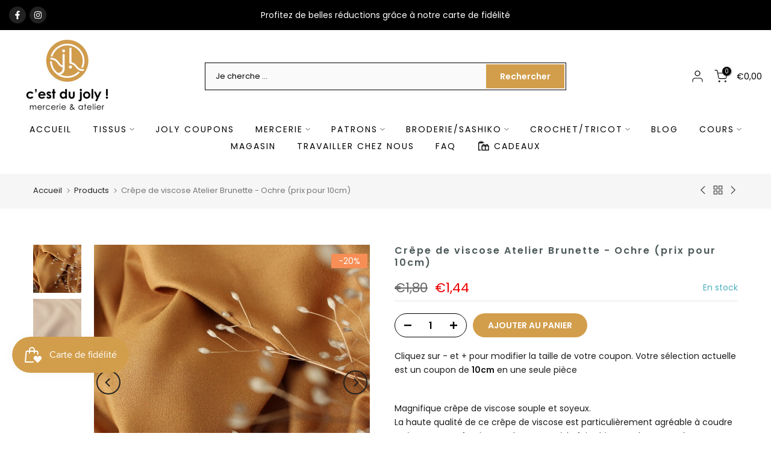

--- FILE ---
content_type: text/javascript; charset=utf-8
request_url: https://www.cestdujoly.be/apps/bookthatapp/sdk/v1/js/ebbac50e0ff75b14d2c3-659-bta-widgets-bootstrap.min.js
body_size: 4429
content:
(self.webpackJsonp1762837813897=self.webpackJsonp1762837813897||[]).push([[659],{450:function(t,e,n){"use strict";var o=n(1354),i=n.n(o),a=n(6314),p=n.n(a)()(i());p.push([t.id,'.bta-upcoming-event-widget-container.bta-popup,\n[class^="bta-app-embed-widget-"][class*="-upcoming-event-widget-container"].bta-popup {\n  width: 400px;\n  position: absolute;\n  border-radius: 3px;\n  box-shadow: 4px 3px 25px 0 rgba(0, 0, 0, .10);\n  opacity: 1;\n  transition: opacity 0.85s cubic-bezier(1, -1.26, 0, 1.38);\n  background-color: #FFFFFF;\n  overflow: hidden;\n}\n/*.bta-popup-bottom-left*/\n.bta-popup-bottom-left {\n  left: 3%;\n  bottom: 5%;\n}\n\n#bta-upcoming-event-icon.bta-popup-bottom-left.bta-active,\n[id^=\'bta-app-embed-widget-\'][id$=\'-upcoming-event-icon\'].bta-popup-bottom-left.bta-active {\n  border-top-right-radius: 5px;\n}\n\n.bta-popup-bottom-left .bta-upcoming-event-widget-container.bta-popup,\n.bta-popup-bottom-left [class^="bta-app-embed-widget-"][class*="-upcoming-event-widget-container"].bta-popup {\n  left: 20px;\n  bottom: 65px;\n}\n\n/*bta-popup-bottom-right*/\n.bta-popup-bottom-right{\n  right: 3%;\n  bottom: 5%;\n}\n\n#bta-upcoming-event-icon.bta-popup-bottom-right.bta-active,\n[id^=\'bta-app-embed-widget-\'][id$=\'-upcoming-event-icon\'].bta-popup-bottom-right.bta-active {\n  border-top-left-radius: 5px;\n}\n\n.bta-popup-bottom-right .bta-upcoming-event-widget-container.bta-popup,\n.bta-popup-bottom-right [class^="bta-app-embed-widget-"][class*="-upcoming-event-widget-container"].bta-popup{\n  right: 20px;\n  bottom: 65px;\n}\n\n/*.bta-popup-top-left*/\n.bta-popup-top-left {\n  left: 3%;\n  top: 5%;\n}\n\n#bta-upcoming-event-icon.bta-popup-top-left.bta-active,\n[id^="bta-app-embed-widget-"][id$="-upcoming-event-icon"].bta-popup-top-left.bta-active {\n  border-bottom-right-radius: 5px;\n}\n\n.bta-popup-top-left .bta-upcoming-event-widget-container.bta-popup,\n.bta-popup-top-left [class^="bta-app-embed-widget-"][class*="-upcoming-event-widget-container"].bta-popup {\n  top: 65px;\n  left: 20px;\n}\n\n/*.bta-popup-top-right*/\n.bta-popup-top-right{\n  right: 3%;\n  top: 5%;\n}\n\n#bta-upcoming-event-icon.bta-popup-top-right.bta-active,\n[id^="bta-app-embed-widget-"][id$="-upcoming-event-icon"].bta-popup-top-right.bta-active {\n  border-bottom-left-radius: 5px;\n}\n\n.bta-popup-top-right .bta-upcoming-event-widget-container.bta-popup,\n.bta-popup-top-right [class^="bta-app-embed-widget-"][class*="-upcoming-event-widget-container"].bta-popup {\n  top: 65px;\n  right: 20px;\n}\n\n#bta-upcoming-event-icon,\n[id^="bta-app-embed-widget-"][id$="-upcoming-event-icon"] {\n  z-index: 100000;\n  position: fixed;\n  width: 60px;\n  border-radius: 100%;\n  background: #6D89B3; /* Old browsers */\n  background: -moz-linear-gradient(to right, #6D89B3 0%, #79A8E0 100%); /* FF3.6-15 */\n  background: -webkit-linear-gradient(to right, #6D89B3 0%, #79A8E0 100%); /* Chrome10-25,Safari5.1-6 */\n  background: linear-gradient(to right, #6D89B3 0%, #79A8E0 100%); /* W3C, IE10+, FF16+, Chrome26+, Opera12+, Safari7+ */\n  filter: progid:DXImageTransform.Microsoft.gradient(startColorstr=\'#6D89B3\', endColorstr=\'#79A8E0\', GradientType=1); /* IE6-9 */\n  height: 60px;\n  cursor: pointer;\n  color: white;\n  transition: all 0.6s cubic-bezier(1, -1.26, 0, 1.38);\n  box-shadow: 0 3px 12px rgba(0, 0, 0, .15);\n  opacity: 0.95;\n}\n\n#bta-upcoming-event-icon.bta-active,\n[id^="bta-app-embed-widget-"][id$="-upcoming-event-icon"].bta-active {\n  box-shadow: 4px 3px 25px 0 rgba(0, 0, 0, .1);\n}\n\n#bta-upcoming-event-icon #bta-widget-close,\n[id^="bta-app-embed-widget-"][id$="-upcoming-event-icon"] [id^="bta-app-embed-widget-"][id$="-widget-close"] {\n  font-size: 24px;\n  transition: opacity 0.8s cubic-bezier(1, -1.26, 0, 1.38);\n  opacity: 1;\n}\n\n#bta-upcoming-event-svg,\n[id^="bta-app-embed-widget-"][id$="-upcoming-event-svg"] {\n  width: 50%;\n  transition: opacity 0.8s cubic-bezier(1, -1.26, 0, 1.38);\n  opacity: 1;\n}\n\n#bta-upcoming-event-icon svg,\n[id^="bta-app-embed-widget-"][id$="-upcoming-event-icon"] svg {\n  width: 75%;\n  height: 75%;\n  margin-top: 5px;\n  margin-left: 3px;\n}\n',"",{version:3,sources:["webpack://./src/btaWidgetLoader/upcoming-event/index.css"],names:[],mappings:"AAAA;;EAEE,YAAY;EACZ,kBAAkB;EAClB,kBAAkB;EAClB,6CAA6C;EAC7C,UAAU;EACV,yDAAyD;EACzD,yBAAyB;EACzB,gBAAgB;AAClB;AACA,yBAAyB;AACzB;EACE,QAAQ;EACR,UAAU;AACZ;;AAEA;;EAEE,4BAA4B;AAC9B;;AAEA;;EAEE,UAAU;EACV,YAAY;AACd;;AAEA,yBAAyB;AACzB;EACE,SAAS;EACT,UAAU;AACZ;;AAEA;;EAEE,2BAA2B;AAC7B;;AAEA;;EAEE,WAAW;EACX,YAAY;AACd;;AAEA,sBAAsB;AACtB;EACE,QAAQ;EACR,OAAO;AACT;;AAEA;;EAEE,+BAA+B;AACjC;;AAEA;;EAEE,SAAS;EACT,UAAU;AACZ;;AAEA,uBAAuB;AACvB;EACE,SAAS;EACT,OAAO;AACT;;AAEA;;EAEE,8BAA8B;AAChC;;AAEA;;EAEE,SAAS;EACT,WAAW;AACb;;AAEA;;EAEE,eAAe;EACf,eAAe;EACf,WAAW;EACX,mBAAmB;EACnB,mBAAmB,EAAE,iBAAiB;EACtC,oEAAoE,EAAE,aAAa;EACnF,uEAAuE,EAAE,4BAA4B;EACrG,+DAA+D,EAAE,qDAAqD;EACtH,kHAAkH,EAAE,UAAU;EAC9H,YAAY;EACZ,eAAe;EACf,YAAY;EACZ,oDAAoD;EACpD,yCAAyC;EACzC,aAAa;AACf;;AAEA;;EAEE,4CAA4C;AAC9C;;AAEA;;EAEE,eAAe;EACf,wDAAwD;EACxD,UAAU;AACZ;;AAEA;;EAEE,UAAU;EACV,wDAAwD;EACxD,UAAU;AACZ;;AAEA;;EAEE,UAAU;EACV,WAAW;EACX,eAAe;EACf,gBAAgB;AAClB",sourcesContent:['.bta-upcoming-event-widget-container.bta-popup,\n[class^="bta-app-embed-widget-"][class*="-upcoming-event-widget-container"].bta-popup {\n  width: 400px;\n  position: absolute;\n  border-radius: 3px;\n  box-shadow: 4px 3px 25px 0 rgba(0, 0, 0, .10);\n  opacity: 1;\n  transition: opacity 0.85s cubic-bezier(1, -1.26, 0, 1.38);\n  background-color: #FFFFFF;\n  overflow: hidden;\n}\n/*.bta-popup-bottom-left*/\n.bta-popup-bottom-left {\n  left: 3%;\n  bottom: 5%;\n}\n\n#bta-upcoming-event-icon.bta-popup-bottom-left.bta-active,\n[id^=\'bta-app-embed-widget-\'][id$=\'-upcoming-event-icon\'].bta-popup-bottom-left.bta-active {\n  border-top-right-radius: 5px;\n}\n\n.bta-popup-bottom-left .bta-upcoming-event-widget-container.bta-popup,\n.bta-popup-bottom-left [class^="bta-app-embed-widget-"][class*="-upcoming-event-widget-container"].bta-popup {\n  left: 20px;\n  bottom: 65px;\n}\n\n/*bta-popup-bottom-right*/\n.bta-popup-bottom-right{\n  right: 3%;\n  bottom: 5%;\n}\n\n#bta-upcoming-event-icon.bta-popup-bottom-right.bta-active,\n[id^=\'bta-app-embed-widget-\'][id$=\'-upcoming-event-icon\'].bta-popup-bottom-right.bta-active {\n  border-top-left-radius: 5px;\n}\n\n.bta-popup-bottom-right .bta-upcoming-event-widget-container.bta-popup,\n.bta-popup-bottom-right [class^="bta-app-embed-widget-"][class*="-upcoming-event-widget-container"].bta-popup{\n  right: 20px;\n  bottom: 65px;\n}\n\n/*.bta-popup-top-left*/\n.bta-popup-top-left {\n  left: 3%;\n  top: 5%;\n}\n\n#bta-upcoming-event-icon.bta-popup-top-left.bta-active,\n[id^="bta-app-embed-widget-"][id$="-upcoming-event-icon"].bta-popup-top-left.bta-active {\n  border-bottom-right-radius: 5px;\n}\n\n.bta-popup-top-left .bta-upcoming-event-widget-container.bta-popup,\n.bta-popup-top-left [class^="bta-app-embed-widget-"][class*="-upcoming-event-widget-container"].bta-popup {\n  top: 65px;\n  left: 20px;\n}\n\n/*.bta-popup-top-right*/\n.bta-popup-top-right{\n  right: 3%;\n  top: 5%;\n}\n\n#bta-upcoming-event-icon.bta-popup-top-right.bta-active,\n[id^="bta-app-embed-widget-"][id$="-upcoming-event-icon"].bta-popup-top-right.bta-active {\n  border-bottom-left-radius: 5px;\n}\n\n.bta-popup-top-right .bta-upcoming-event-widget-container.bta-popup,\n.bta-popup-top-right [class^="bta-app-embed-widget-"][class*="-upcoming-event-widget-container"].bta-popup {\n  top: 65px;\n  right: 20px;\n}\n\n#bta-upcoming-event-icon,\n[id^="bta-app-embed-widget-"][id$="-upcoming-event-icon"] {\n  z-index: 100000;\n  position: fixed;\n  width: 60px;\n  border-radius: 100%;\n  background: #6D89B3; /* Old browsers */\n  background: -moz-linear-gradient(to right, #6D89B3 0%, #79A8E0 100%); /* FF3.6-15 */\n  background: -webkit-linear-gradient(to right, #6D89B3 0%, #79A8E0 100%); /* Chrome10-25,Safari5.1-6 */\n  background: linear-gradient(to right, #6D89B3 0%, #79A8E0 100%); /* W3C, IE10+, FF16+, Chrome26+, Opera12+, Safari7+ */\n  filter: progid:DXImageTransform.Microsoft.gradient(startColorstr=\'#6D89B3\', endColorstr=\'#79A8E0\', GradientType=1); /* IE6-9 */\n  height: 60px;\n  cursor: pointer;\n  color: white;\n  transition: all 0.6s cubic-bezier(1, -1.26, 0, 1.38);\n  box-shadow: 0 3px 12px rgba(0, 0, 0, .15);\n  opacity: 0.95;\n}\n\n#bta-upcoming-event-icon.bta-active,\n[id^="bta-app-embed-widget-"][id$="-upcoming-event-icon"].bta-active {\n  box-shadow: 4px 3px 25px 0 rgba(0, 0, 0, .1);\n}\n\n#bta-upcoming-event-icon #bta-widget-close,\n[id^="bta-app-embed-widget-"][id$="-upcoming-event-icon"] [id^="bta-app-embed-widget-"][id$="-widget-close"] {\n  font-size: 24px;\n  transition: opacity 0.8s cubic-bezier(1, -1.26, 0, 1.38);\n  opacity: 1;\n}\n\n#bta-upcoming-event-svg,\n[id^="bta-app-embed-widget-"][id$="-upcoming-event-svg"] {\n  width: 50%;\n  transition: opacity 0.8s cubic-bezier(1, -1.26, 0, 1.38);\n  opacity: 1;\n}\n\n#bta-upcoming-event-icon svg,\n[id^="bta-app-embed-widget-"][id$="-upcoming-event-icon"] svg {\n  width: 75%;\n  height: 75%;\n  margin-top: 5px;\n  margin-left: 3px;\n}\n'],sourceRoot:""}]),e.A=p},5227:function(t){t.exports='<svg aria-hidden="true" data-prefix="fas" data-icon="list-ul" class="svg-inline--fa fa-list-ul fa-w-16" role="img" xmlns="http://www.w3.org/2000/svg" viewBox="0 0 512 512"><path fill="currentColor" d="M96 96c0 26.51-21.49 48-48 48S0 122.51 0 96s21.49-48 48-48 48 21.49 48 48zM48 208c-26.51 0-48 21.49-48 48s21.49 48 48 48 48-21.49 48-48-21.49-48-48-48zm0 160c-26.51 0-48 21.49-48 48s21.49 48 48 48 48-21.49 48-48-21.49-48-48-48zm96-236h352c8.837 0 16-7.163 16-16V76c0-8.837-7.163-16-16-16H144c-8.837 0-16 7.163-16 16v40c0 8.837 7.163 16 16 16zm0 160h352c8.837 0 16-7.163 16-16v-40c0-8.837-7.163-16-16-16H144c-8.837 0-16 7.163-16 16v40c0 8.837 7.163 16 16 16zm0 160h352c8.837 0 16-7.163 16-16v-40c0-8.837-7.163-16-16-16H144c-8.837 0-16 7.163-16 16v40c0 8.837 7.163 16 16 16z"></path></svg>'},6659:function(t,e,n){"use strict";n.r(e),n.d(e,{default:function(){return O}}),n(2675),n(5700),n(8706),n(2008),n(1629),n(3418),n(5276),n(9572),n(2892),n(7945),n(4185),n(3851),n(1278),n(9432),n(6099),n(7495),n(7764),n(5440),n(3500);var o=n(6204),i=n(330),a=n(5227),p=n.n(a),r=n(5072),c=n.n(r),s=n(7825),d=n.n(s),u=n(7659),b=n.n(u),l=n(5056),g=n.n(l),A=n(540),m=n.n(A),f=n(1113),h=n.n(f),v=n(450),w={};w.styleTagTransform=h(),w.setAttributes=g(),w.insert=b().bind(null,"head"),w.domAPI=d(),w.insertStyleElement=m(),c()(v.A,w),v.A&&v.A.locals&&v.A.locals;var E=n(9379);function y(t,e){var n=Object.keys(t);if(Object.getOwnPropertySymbols){var o=Object.getOwnPropertySymbols(t);e&&(o=o.filter(function(e){return Object.getOwnPropertyDescriptor(t,e).enumerable})),n.push.apply(n,o)}return n}function C(t){for(var e=1;e<arguments.length;e++){var n=null!=arguments[e]?arguments[e]:{};e%2?y(Object(n),!0).forEach(function(e){x(t,e,n[e])}):Object.getOwnPropertyDescriptors?Object.defineProperties(t,Object.getOwnPropertyDescriptors(n)):y(Object(n)).forEach(function(e){Object.defineProperty(t,e,Object.getOwnPropertyDescriptor(n,e))})}return t}function x(t,e,n){return(e=k(e))in t?Object.defineProperty(t,e,{value:n,enumerable:!0,configurable:!0,writable:!0}):t[e]=n,t}function B(t,e){for(var n=0;n<e.length;n++){var o=e[n];o.enumerable=o.enumerable||!1,o.configurable=!0,"value"in o&&(o.writable=!0),Object.defineProperty(t,k(o.key),o)}}function k(t){var e=function(t){if("object"!=typeof t||!t)return t;var e=t[Symbol.toPrimitive];if(void 0!==e){var n=e.call(t,"string");if("object"!=typeof n)return n;throw new TypeError("@@toPrimitive must return a primitive value.")}return String(t)}(t);return"symbol"==typeof e?e:e+""}var O=function(){return t=function t(e){!function(t,e){if(!(t instanceof e))throw new TypeError("Cannot call a class as a function")}(this,t),this.options=C(C({},e),{},{externalId:null}),this.appId="bta"},(e=[{key:"render",value:function(){var t=this,e=this,n=this.options.account,a=document.getElementsByClassName(this.containerClassName());this.options.skipUpcomingEventPopup||this.appendPopupContainer(),Array.from(a).forEach(function(a,p){var r="popup"===a.dataset.mode;r&&t.appendPopupHook(a);var c=a.dataset.id||((0,o.Q)()?(0,o.WC)():null),s=a.dataset.mode;new E.A({account:n,appUrl:(0,o.RM)(t.options),customUrl:(0,o.wU)(t.options,{widgetPath:"upcoming_events",mode:s,widget_id:c}),data:{mode:s},onInit:function(t){var n=document.querySelector("#".concat(e.appId,"-upcoming-event-icon"));if(t.error)console.log("[BTA widget] ".concat(t.error)),e.rollback?e.rollback():r?n.remove():(0,i.jD)(a);else if(e.options.onInit&&e.options.onInit(),r){var o,p=t.mode||"Bottom-Right";"popup"===p&&(p="bottom-right"),null!==(o=e.options.widgetSettings)&&void 0!==o&&o.position&&(p=e.options.widgetSettings.position.replace("_","-")),n.classList.add("bta-popup-".concat(p.toLocaleLowerCase()))}},onTrigger:function(t,n){try{e.onTrigger(t,n)}catch(e){console.error("[BTA] Trigger ".concat(t," failed: ").concat(e))}},pathPrefix:(0,o.YA)(t.options),wrapperId:"bta-upcoming-event-widget-".concat(p,"-xcomponent")}).render(a)})}},{key:"onWidgetMount",value:function(t){this.onWidgetStyleChange(t)}},{key:"onWidgetStyleChange",value:function(t){var e=document.createElement("style");e.styleSheet?e.styleSheet.cssText=t.styles:e.appendChild(document.createTextNode(t.styles)),document.getElementsByTagName("head")[0].appendChild(e)}},{key:"onTrigger",value:function(t,e){switch(t){case"resize":var n=document.querySelector(".".concat(this.containerClassName(),".bta-popup"));if(n){var o=n.style,i=window.innerWidth;i<768?o.maxWidth="".concat(i-60,"px"):o.minWidth=e}break;case"onWidgetStyleChange":this.onWidgetStyleChange(e);break;case"widgetDidMount":this.onWidgetMount(e);break;case"replace":location.assign(e)}}},{key:"appendPopupContainer",value:function(){if(this.options.shopConfig&&this.options.shopConfig.widgets_mode&&this.options.shopConfig.widgets_mode.upcoming_event&&this.options.shopConfig.widgets_mode.upcoming_event.indexOf("popup")>-1){var t=document.createElement("div");t.classList.add(this.containerClassName()),t.classList.add("bta-fade-hide"),t.classList.add("bta-popup"),t.dataset.mode="popup",document.body.appendChild(t)}}},{key:"appendPopupHook",value:function(t){var e=document.createElement("div");this.addIcon(e),document.body.appendChild(e),this.addEventListenerToIcon(t)}},{key:"addIcon",value:function(t){t.id="".concat(this.appId,"-upcoming-event-icon"),t.style.display="none",t.style.visibility="hidden",t.innerHTML='<div id="'.concat(this.appId,'-upcoming-event-svg" class="bta-center">').concat(p(),'</div>\n       <div id="').concat(this.appId,'-widget-close" class="bta-fade-hide bta-center">&times;</div>')}},{key:"addEventListenerToIcon",value:function(t){var e=this,n=document.getElementById("".concat(this.appId,"-upcoming-event-icon"));if(n){var o=n.querySelector("#".concat(this.appId,"-upcoming-event-svg")),a=n.querySelector("#".concat(this.appId,"-widget-close"));n.appendChild(t),(0,i.q2)([n],"click",function(){e.onTrigger("resize"),(0,i.L$)([a,t],"bta-fade-hide"),(0,i.L$)(o,"bta-fade-hide"),(0,i.L$)(n,"bta-active")})}}},{key:"containerClassName",value:function(){return"".concat(this.appId,"-upcoming-event-widget-container")}}])&&B(t.prototype,e),Object.defineProperty(t,"prototype",{writable:!1}),t;var t,e}()},9379:function(t,e,n){"use strict";n.d(e,{A:function(){return u}}),n(2675),n(5700),n(8706),n(2008),n(1629),n(9572),n(2892),n(7945),n(4185),n(3851),n(1278),n(9432),n(6099),n(3500);var o=n(8624),i=n(330),a=n(6204);function p(t,e){var n=Object.keys(t);if(Object.getOwnPropertySymbols){var o=Object.getOwnPropertySymbols(t);e&&(o=o.filter(function(e){return Object.getOwnPropertyDescriptor(t,e).enumerable})),n.push.apply(n,o)}return n}function r(t){for(var e=1;e<arguments.length;e++){var n=null!=arguments[e]?arguments[e]:{};e%2?p(Object(n),!0).forEach(function(e){c(t,e,n[e])}):Object.getOwnPropertyDescriptors?Object.defineProperties(t,Object.getOwnPropertyDescriptors(n)):p(Object(n)).forEach(function(e){Object.defineProperty(t,e,Object.getOwnPropertyDescriptor(n,e))})}return t}function c(t,e,n){return(e=d(e))in t?Object.defineProperty(t,e,{value:n,enumerable:!0,configurable:!0,writable:!0}):t[e]=n,t}function s(t,e){for(var n=0;n<e.length;n++){var o=e[n];o.enumerable=o.enumerable||!1,o.configurable=!0,"value"in o&&(o.writable=!0),Object.defineProperty(t,d(o.key),o)}}function d(t){var e=function(t){if("object"!=typeof t||!t)return t;var e=t[Symbol.toPrimitive];if(void 0!==e){var n=e.call(t,"string");if("object"!=typeof n)return n;throw new TypeError("@@toPrimitive must return a primitive value.")}return String(t)}(t);return"symbol"==typeof e?e:e+""}var u=function(){return t=function t(e){!function(t,e){if(!(t instanceof e))throw new TypeError("Cannot call a class as a function")}(this,t),this.options=r({},e),this.iframeCss=this.css(),this.iframe=this.buildIframe(),this.wrapper=this.buildWrapper(),this.widgetUrl=this.options.customUrl,this.attempts=1},e=[{key:"render",value:function(t){this.insertIframeToContainer(t),this.passPropsToIframe()}},{key:"updateProps",value:function(t){var e=new CustomEvent("updateWidgetProps",{detail:t});document.dispatchEvent(e)}},{key:"insertIframeToContainer",value:function(t){this.wrapper.append(this.iframe),t.append(this.wrapper),t.append(this.styles())}},{key:"passPropsToIframe",value:function(){this.iframe.contentWindow.xprops=r(r({},this.options),{},{onProps:function(t){document.addEventListener("updateWidgetProps",function(e){t(e.detail)})}})}},{key:"fetchIframeContent",value:function(){var t=this,e=this,n=this.options.isInlineSearch;(0,o.hd)(this.widgetUrl).then(function(t){if(200!==t.status){var e="Response status: ".concat(t.status);throw t.statusText&&(e="".concat(e," (").concat(t.statusText,")")),new Error(e)}return t.text()}).then(function(t){e.insertHTMLToIframe(t),setInterval(function(){if(e.iframe.contentWindow&&!e.options.stopResize){var t=e.iframe.contentWindow.document.documentElement;if(n){var o=e.iframe.contentWindow.document,i=Math.max(t.offsetHeight,t.scrollHeight,o.body?o.body.scrollHeight:0),a=o.querySelector(".main-panel");a&&"hidden"===e.iframe.contentWindow.getComputedStyle(a).overflow&&(a.style.overflow="visible",a.style.height="auto",i=Math.max(i,a.scrollHeight)),e.iframe.style.height="".concat(i,"px")}else{var p=e.wrapper.style.height,r="".concat(Math.max(e.iframe.contentWindow.document.documentElement.offsetHeight,500),"px");e.wrapper.style.height=r,p!==r&&window.dispatchEvent(new Event("resize"))}}},100)}).catch(function(n){e.attempts<3?(console.log("[BTA Widget] Widget from ".concat(t.widgetUrl," can't be loaded"),n),e.attempts+=1,e.widgetUrl=(0,a.GU)(t.widgetUrl,t.options.pathPrefix),setTimeout(function(){e.fetchIframeContent()},1e3)):e.rollback(n)})}},{key:"rollback",value:function(t){var e=this.options.form;e&&(0,i.Lw)(e),console.log("[BTA Widget] Widget from ".concat(this.widgetUrl," can't be loaded"),t)}},{key:"insertHTMLToIframe",value:function(t){try{var e=this.iframe.contentDocument||this.iframe.contentWindow.document;this.iframe.src="about:blank",e.open(),e.write(t),e.close()}catch(t){throw console.log("[BTA Widget] iframe loading:","contentWindow: ".concat(this.iframe.contentWindow),"contentDocument: ".concat(this.iframe.contentDocument)),t}}},{key:"buildIframe",value:function(){var t=this,e=document.createElement("iframe"),n=this.options.isInlineSearch;return e.onload=function(){t.iframe.contentDocument.getElementsByClassName("main-panel")[0]||t.fetchIframeContent()},e.allowtransparency="true",e.title="widget_xcomponent",e.style="background-color: transparent; border: none;".concat(n?"position: absolute; top: -15px; z-index: 10; opacity: 0.9;":""),e}},{key:"buildWrapper",value:function(){var t=this.options.wrapperId,e=document.createElement("div");return e.id=t,e}},{key:"styles",value:function(){var t=document.createElement("style");return t.type="text/css",t.styleSheet?t.styleSheet.cssText=this.iframeCss:t.appendChild(document.createTextNode(this.iframeCss)),t}},{key:"css",value:function(){var t=this.options.wrapperId;return"\n      #".concat(t," {\n        display: inline-block;\n        position: relative;\n        width: 100%;\n        height: 100%;\n      }\n\n      #").concat(t," > iframe {\n        display: inline-block;\n        width: 100%;\n        height: 100%;\n      }\n\n      #").concat(t," > iframe.invisible {\n        opacity: 0;\n      }\n\n      #").concat(t," > iframe.visible {\n        opacity: 1;\n      }\n    ")}}],e&&s(t.prototype,e),Object.defineProperty(t,"prototype",{writable:!1}),t;var t,e}()}}]);